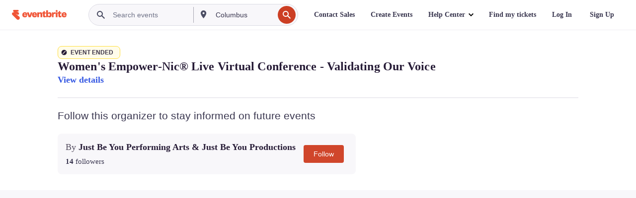

--- FILE ---
content_type: text/javascript; charset=utf-8
request_url: https://app.link/_r?sdk=web2.86.5&branch_key=key_live_epYrpbv3NngOvWj47OM81jmgCFkeYUlx&callback=branch_callback__0
body_size: 71
content:
/**/ typeof branch_callback__0 === 'function' && branch_callback__0("1542337942027452148");